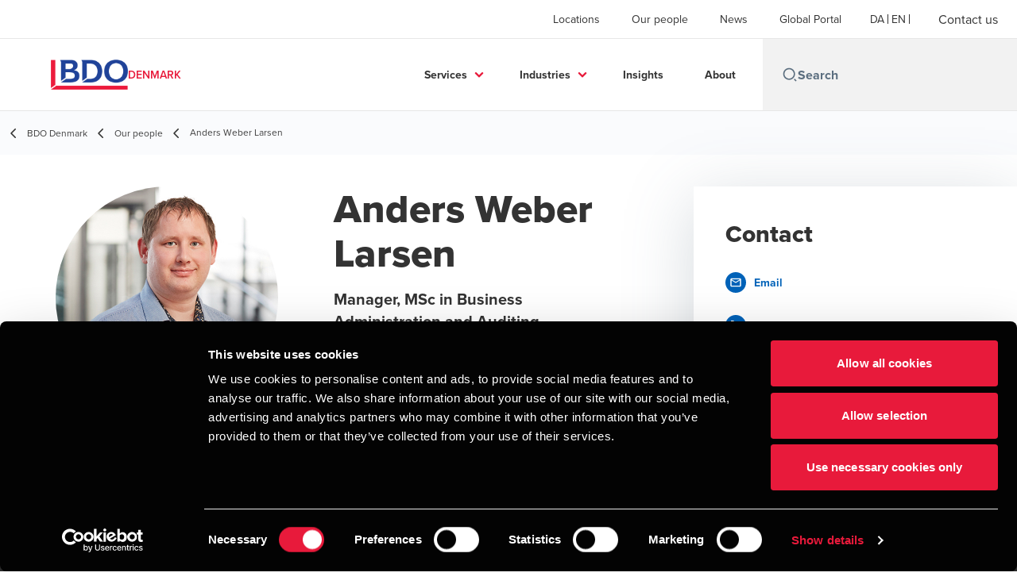

--- FILE ---
content_type: text/html; charset=utf-8
request_url: https://www.bdo.dk/en-gb/our-people/anders-weber-larsen
body_size: 46045
content:
<!DOCTYPE html>
<html lang="en-GB" dir="ltr" class="scroll-smooth">
<head>
    <meta charset="utf-8" />
    <meta name="viewport" content="width=device-width, initial-scale=1.0" />
    
    
	<script type="application/ld+json">
{
  "url": "https://www.bdo.dk/en-gb/our-people/anders-weber-larsen",
  "name": "Anders Weber Larsen",
  "jobTitle": "Manager, MSc in Business Administration and Auditing",
  "description": "Anders Weber Larsen is Assistant, MSc in Business Economics \u0026 Auditing at BDO in Faaborg",
  "image": "https://media-eur.gwt.bdo.global/cmslibrary/Denmark/media/bdo/Xarkiv/People%20(362x259)/Employees/AWE.jpg",
  "sameAs": [],
  "worksFor": {
    "name": "BDO  Denmark",
    "logo": "https://cdn.bdo.global/images/bdo_logo/1.0.0/bdo_logo_color.png",
    "@type": "Organization",
    "@context": "https://schema.org"
  },
  "@type": "Person",
  "@context": "https://schema.org"
}
	</script>

    <meta name="keywords" content="" />
    <meta name="description" content="Anders Weber Larsen is Assistant, MSc in Business Economics &amp; Auditing at BDO in Faaborg" />
    <link rel="apple-touch-icon" sizes="180x180" href="/apple-touch-icon.png">
<link rel="icon" type="image/png" sizes="32x32" href="/favicon-32x32.png">
<link rel="icon" type="image/png" sizes="16x16" href="/favicon-16x16.png">
<link rel="icon" type="image/png" sizes="48x48" href="/favicon-48x48.png">
<link rel="icon" type="image/svg+xml" href="/favicon.svg" />
<link rel="shortcut icon" href="/favicon.ico" />
<link rel="manifest" href="/site.webmanifest">
<link rel="mask-icon" href="/safari-pinned-tab.svg" color="#5bbad5">
<meta name="msapplication-TileColor" content="#da532c">
<meta name="theme-color" content="#ffffff">
    <title>Anders Weber Larsen is Assistant, MSc in Business Economics &amp; Auditing - BDO</title>

    
<!-- Google Tag Manager -->
<script>(function(w,d,s,l,i){w[l]=w[l]||[];w[l].push({'gtm.start':
new Date().getTime(),event:'gtm.js'});var f=d.getElementsByTagName(s)[0],
j=d.createElement(s),dl=l!='dataLayer'?'&l='+l:'';j.async=true;j.src=
'https://www.googletagmanager.com/gtm.js?id='+i+dl;f.parentNode.insertBefore(j,f);
})(window,document,'script','dataLayer','GTM-PW6VSCBF');</script>
<!-- End Google Tag Manager -->
 
    
    <script data-cookieconsent="ignore">
        function injectWhenCookiebotAcceptedScripts() {
            var rawHtml = null;
            var container = document.getElementById("scriptsAfterCookiebotAccepted");
            container.innerHTML = rawHtml;

            var scripts = container.getElementsByTagName("script");
            for (var i = 0; i < scripts.length; i++)
            {
                eval(scripts[i].innerText);
            }   
        }
    </script>

    
<script id="googleServices" type="text/javascript" data-cookieconsent="ignore">

            function initializeGoogleTags() {
                window.dataLayer = window.dataLayer || [];

                function gtag() {
                    dataLayer.push(arguments);
                }

                gtag("consent", "default", {
                    ad_personalization: "denied",
                    ad_storage: "denied",
                    ad_user_data: "denied",
                    analytics_storage: "denied",
                    functionality_storage: "denied",
                    personalization_storage: "denied",
                    security_storage: "granted",
                    wait_for_update: 500,
                });

                gtag('js', new Date());

                     gtag('config', 'G-8JP3XL3FSJ', { 'anonymize_ip': true, 'forceSSL': true });

                     gtag('config', 'G-S8M9KW26GP', { 'anonymize_ip': true, 'forceSSL': true });

                let script = document.createElement('script');
                script.src = 'https://www.googletagmanager.com/gtag/js?id=G-8JP3XL3FSJ';
                script.setAttribute("data-cookieconsent", "ignore");
                script.setAttribute("async", "");
                let ga = document.getElementById("googleServices");
                ga.before(script);
            }
        

            (function(w,d,s,l,i){w[l]=w[l]||[];w[l].push({'gtm.start':
            new Date().getTime(),event:'gtm.js'});var f=d.getElementsByTagName(s)[0],
            j=d.createElement(s),dl=l!='dataLayer'?'&l='+l:'';j.async=true;j.src=
            'https://www.googletagmanager.com/gtm.js?id='+i+dl;f.parentNode.insertBefore(j,f);
            })(window,document,'script','dataLayer', 'GTM-PW6VSCBF');
        
         function CookiebotCallback_OnAccept() {

                    if (Cookiebot.consent.statistics && Cookiebot.consent.marketing) {
                        initializeGoogleTags();
                    }
                             injectWhenCookiebotAcceptedScripts();
         }
</script>
    
    <link rel="canonical" href="https://www.bdo.dk/en-gb/our-people/anders-weber-larsen" />

    
        <link rel="alternate" hreflang="da" href="https://www.bdo.dk/da-dk/medarbejdere/anders-weber-larsen" />
        <link rel="alternate" hreflang="en" href="https://www.bdo.dk/en-gb/our-people/anders-weber-larsen" />

    
    <meta property="og:title" content="">
    <meta property="og:description" content="">
    <meta property="og:url" content="https://www.bdo.dk/en-gb/our-people/anders-weber-larsen">
    <meta property="og:image" content="https://media-eur.gwt.bdo.global/cmslibrary/Denmark/media/bdo/Xarkiv/People%20(362x259)/Employees/AWE.jpg">

<meta property="og:type" content="website">
    

    
<meta name="google-site-verification" content="GINVbhaS-13VFVUlz0W8xJK3ZkcZ1S9fHdHKN1_C5xg" />
<meta name="google-site-verification" content="WONxYBDw-iGQBhUcms7PU1HdTODnIz0l5hfU6pUKsFQ" />
<meta name="google-site-verification" content="xjG-mGo5lkRENN6ZHEo3iHNs1DKbhFLL6MM5Y4tP_VY" />


<link href="https://viden.bdo.dk/rs/462-YQN-293/images/bdo-custom.css" type="text/css" rel="stylesheet">

<style type="text/css">
.mktoForm input[type=text],
.mktoForm input[type=url],
.mktoForm input[type=email],
.mktoForm input[type=tel],
.mktoForm input[type=number],
.mktoForm input[type=date],
.mktoForm textarea.mktoField,
.mktoForm select.mktoField {
    display: block;
    height: inherit;
    width: 90% !important;
    padding: 8px 12px !important;
    font-size: 14px !important;
    line-height: 1.5 !important;
    color: #495057 !important;
    background-color: #fff;
    background-clip: padding-box !important;
    border: 1px solid #000000 !important;
    border-radius: 0px !important;
    float: none !important;
    max-width: 500px !important;
    transition: border-color .15s ease-in-out, box-shadow .15s ease-in-out;
}

.mktoForm .mktoLabel {
    font-family: -apple-system, BlinkMacSystemFont, "Segoe UI", Roboto, "Helvetica Neue", Arial, sans-serif, "Apple Color Emoji", "Segoe UI Emoji", "Segoe UI Symbol";
    font-size: 14px;
    font-weight: 400;
    line-height: 1.5;
    color: #212529;
    text-align: left;
    float: none;
    margin-bottom: .5rem;

    width: 100% !important;
    padding-top: 0 !important;
    display: block;
    justify-content: flex-end;
    max-width: 400px !important;
}

#LblemailMarketingPermission {

    margin-left: 10px;
    padding-left: 10px;
    font-size: 12px;
    font-weight: normal;
    font-style: italic;
}

#LblwebformFreetextcomment {
    font-weight: bold;
    
}  

.mktoForm {
    display: flex;
    flex-flow: wrap;
    width: 100% !important;
    overflow: hidden;
    max-width: 900px !important;
}

.mktoForm .mktoGutter {
    display: none !important;
}

.mktoForm .mktoFormCol {
    position: relative;
    width: 50%;
}

.mktoForm .mktoFieldWrap {
    float: none;
    width: 100%;
    padding: 0 30px;
}

.mktoForm .mktoOffset {
    display: none !important;
}

.mktoForm .mktoFormRow {
    position: relative;
    width: 100%;
}

.mktoForm .display-2 {
    font-family: "Trebuchet MS";
    font-color: #212529 !important;
    font-style: normal;
    font-weight: normal;
    font-size: 32px;
    line-height: 38px !important;
    padding-top: 100px !important;
    padding-bottom: 0px !important;
}

.mktoForm .lead {
    font-family: "Trebuchet MS";
    font-color: #212529 !important;
    font-size: 20px !important;
    line-height: 24px !important;
    /* letter-spacing: -.2px!important; */
}

.mktoHtmlText.mktoHasWidth {
    width: 100% !important;
}

.mktoForm .mktoButtonWrap.mktoSimple {
    margin: 0 !important;
}

.mktoButton {
    color: #fff;
    background: #ED1A3B !important;
    border-color: #ED1A3B !important;
    font-weight: normal;
    letter-spacing: 0.05em;
    border-radius: 0px !important;
    font-size: 18px !important;
    text-align: left !important;
    white-space: nowrap;

    transition: color .15s ease-in-out, background-color .15s ease-in-out, border-color .15s ease-in-out, box-shadow .15s ease-in-out;
}

.mktoForm .mktoRadioList,
.mktoForm .mktoCheckboxList {
    padding: 0 !important;
}

.mktoForm .mktoFieldWrap .mktoInstruction {
    display: block !important;
    padding-top: 5px;
    font-size: 16px;
}


.mktoRound {

    margin-left: 40px !important;
}

.mktoButtonRow {
    display: block !important;
    width: 100% !important;
    justify-content: left !important;
    padding-top: 20px !important;

}

.unsub-form .mktoForm .mktoButtonRow {
    justify-content: flex-start !important;
    padding-top: 0 !important;
}

.unsub-form .mktoForm .mktoButtonWrap.mktoSimple {
    margin: 0 !important;
}

.unsub-form .mktoForm .mktoButtonWrap.mktoSimple .mktoButton {
    color: #fff;
    background-color: #212529 !important;
    border: none !important;
    font-weight: normal;
    letter-spacing: 0.05em;
    border-radius: 0;
    padding: 15px !important;
    font-size: 14px !important;
}

.mktoForm .mktoCheckboxList > label {
    left: 37px;
    position: absolute;
    top: 0;
}

.mktoForm .mktoCheckboxList > input {
    position: absolute;
    opacity: 0;
}

.mktoForm .mktoRadioList > input {
    position: absolute;
    opacity: 0;
}

.mktoForm .mktoCheckboxList > label:before {
    content: "";
    display: block;
    position: absolute;
    width: 25px;
    height: 25px;
    left: 0;
    margin-left: -56px;
    border: 1px solid #000000;
    border-radius: 0px;
    background-color: #fff;
    -webkit-transition: border 0.15s ease-in-out, color 0.15s ease-in-out;
    -o-transition: border 0.15s ease-in-out, color 0.15s ease-in-out;
    transition: border 0.15s ease-in-out, color 0.15s ease-in-out;
}

.mktoForm .mktoCheckboxList > label:after {
    font-family: 'FontAwesome';
    content: "\f00c";
    display: inline-block;
    position: absolute;
    width: 25px;
    height: 25px;
    left: 0;
    top: 1px;
    margin-left: -56px;
    padding-left: 6px;
    padding-top: 4px;
    font-size: 17px;
    color: #000000;
    opacity: 0;
}

.mktoForm .mktoCheckboxList > input:checked + label:before {
    background-color: #ED1A3B;
    border-color: #ED1A3B;
}

.mktoForm .mktoRadioList > input:checked + label:before {
    background-color: #ED1A3B;
}

.mktoForm .mktoCheckboxList > input:checked + label:after {
    color: #fff;
    opacity: 1;
}

.mktoForm .mktoRadioList > input:checked + label:after {
    color: #fff;
    opacity: 1;
}

.mktoForm .mktoRadioList > label {
    margin-right: 15px;
    cursor: pointer;
}

.mktoForm .mktoRadioList > label:before {
    content: "";
    display: block;
    position: absolute;
    height: 20px;
    width: 20px;
    left: 0;
    top: -3px;
    transition: all 0.15s ease-out 0s;
    background: #cbd1d8;
    border-radius: 50%;
}

.mktoForm .mktoRadioList {
    width: 100% !important;
    order: 3;
    margin-top: 30px;
    display: flex !important;
}

.mktoForm .mktoRadioList > label:after {
    content: "";
    display: block;
    position: absolute;
    width: 11px;
    left: 5px;
    top: 2px;
    height: 11px;
    border-radius: 50%;
    border: 3px solid #fff;
    background-color: #ED1A3B;
    opacity: 0;
}

@media (min-width: 320px) and (max-width: 1199px) {
    .container {
        max-width: 100%;
    }
}

@media (min-width: 767px) and (max-width: 1199px) {
    .topnav a {
        padding-left: 70px !important;
        padding-right: 70px !important;
    }

}

@media (max-width: 767px) {

    .mktoForm input[type=text],
    .mktoForm input[type=url],
    .mktoForm input[type=email],
    .mktoForm input[type=tel],
    .mktoForm input[type=number],
    .mktoForm input[type=date],
    .mktoForm textarea.mktoField,
    .mktoForm select.mktoField {
        max-width: 100% !important;
    }

    .mktoForm .mktoFormCol {
        position: relative;
        width: 100%;
    }
}

.topnav a:hover {
    border-bottom: 1px solid #f1f1f1 !important;
}

.topnav a {
    position: relative;
    padding: 13px 90px !important;
}

.topnav a:hover:after {
    content: "";
    position: absolute;
    left: 0;
    right: 0;
    bottom: -1px;
    height: 3px;
    display: block;
    background: #ff0000;
}

.topnav .chevron {
    line-height: 12px;
    display: block;
}

.topnav .chevron::before {
    border-style: solid;
    border-width: 0.15em 0.15em 0 0;
    content: '';
    display: inline-block;
    height: 0.45em;
    left: 0.15em;
    position: relative;
    vertical-align: top;
    width: 0.45em;
    top: 0;
    transform: rotate(135deg);
}

.topnav .chevron.right:before {
    left: 0;
    transform: rotate(45deg);
}

.topnav .chevron.bottom:before {
    top: 0;
    transform: rotate(135deg);
}

.topnav .chevron.left:before {
    left: 0.25em;
    transform: rotate(-135deg);
}

.image-background {
    color: #fff;
    margin-bottom: 40px;
    background: url(https://viden.bdo.dk/rs/462-YQN-293/images/profil-side-hero.jpg);
}

@media (min-width: 1025px) {
    .nav-bar-wrap {
        min-height: 84px;
    }

    .nav-bar-wrap.fixed .nav-bar-wrap__inner {
        position: fixed;
        z-index: 999;
        left: 0;
        top: 0;
        right: 0;
        background: #fff;
        display: flex;
        justify-content: center;
        box-shadow: 0 0 15px rgba(0, 0, 0, .1);
    }
}
</style>
<!-- TB2508 added ABF -->
<link rel="stylesheet" href="https://aktion-barrierefrei.org/service/fixstern.css">


    <!-- Preconnect -->
<link rel="preconnect" href="https://fonts.googleapis.com" crossorigin="anonymous">
<link rel="preconnect" href="https://use.typekit.net" crossorigin="anonymous">

<!-- Preload Fonts -->
<link rel="preload" href="https://fonts.googleapis.com/css2?family=Material+Symbols+Outlined:opsz,wght,FILL,GRAD@48,400,0,0" as="style" />
<link rel="preload" href="https://fonts.googleapis.com/icon?family=Material+Icons" as="style">
<link rel="preload" href="https://use.typekit.net/yxr5raf.css" as="style">

<!-- Preload Master CSS -->
<link rel="preload" href="/dist/master.css?v=smS2c4gXbIMpVBdvU3ygIPIG8QV_vunk5ofuMsOHQGY" as="style" type="text/css">

<!-- Apply Stylesheets -->
<link rel="stylesheet" href="https://fonts.googleapis.com/css2?family=Material+Symbols+Outlined:opsz,wght,FILL,GRAD@48,400,0,0" />
<link rel="stylesheet" href="https://fonts.googleapis.com/icon?family=Material+Icons" />
<link rel="stylesheet" href="https://use.typekit.net/yxr5raf.css">
<link rel="stylesheet" href="/dist/master.css?v=smS2c4gXbIMpVBdvU3ygIPIG8QV_vunk5ofuMsOHQGY" type="text/css" />

    
    <link href="/_content/Kentico.Content.Web.Rcl/Content/Bundles/Public/systemPageComponents.min.css" rel="stylesheet" />
<link href="/PageBuilder/Public/Sections/section-column.css" rel="stylesheet" />


<script type="text/javascript">!function(T,l,y){var S=T.location,k="script",D="instrumentationKey",C="ingestionendpoint",I="disableExceptionTracking",E="ai.device.",b="toLowerCase",w="crossOrigin",N="POST",e="appInsightsSDK",t=y.name||"appInsights";(y.name||T[e])&&(T[e]=t);var n=T[t]||function(d){var g=!1,f=!1,m={initialize:!0,queue:[],sv:"5",version:2,config:d};function v(e,t){var n={},a="Browser";return n[E+"id"]=a[b](),n[E+"type"]=a,n["ai.operation.name"]=S&&S.pathname||"_unknown_",n["ai.internal.sdkVersion"]="javascript:snippet_"+(m.sv||m.version),{time:function(){var e=new Date;function t(e){var t=""+e;return 1===t.length&&(t="0"+t),t}return e.getUTCFullYear()+"-"+t(1+e.getUTCMonth())+"-"+t(e.getUTCDate())+"T"+t(e.getUTCHours())+":"+t(e.getUTCMinutes())+":"+t(e.getUTCSeconds())+"."+((e.getUTCMilliseconds()/1e3).toFixed(3)+"").slice(2,5)+"Z"}(),iKey:e,name:"Microsoft.ApplicationInsights."+e.replace(/-/g,"")+"."+t,sampleRate:100,tags:n,data:{baseData:{ver:2}}}}var h=d.url||y.src;if(h){function a(e){var t,n,a,i,r,o,s,c,u,p,l;g=!0,m.queue=[],f||(f=!0,t=h,s=function(){var e={},t=d.connectionString;if(t)for(var n=t.split(";"),a=0;a<n.length;a++){var i=n[a].split("=");2===i.length&&(e[i[0][b]()]=i[1])}if(!e[C]){var r=e.endpointsuffix,o=r?e.location:null;e[C]="https://"+(o?o+".":"")+"dc."+(r||"services.visualstudio.com")}return e}(),c=s[D]||d[D]||"",u=s[C],p=u?u+"/v2/track":d.endpointUrl,(l=[]).push((n="SDK LOAD Failure: Failed to load Application Insights SDK script (See stack for details)",a=t,i=p,(o=(r=v(c,"Exception")).data).baseType="ExceptionData",o.baseData.exceptions=[{typeName:"SDKLoadFailed",message:n.replace(/\./g,"-"),hasFullStack:!1,stack:n+"\nSnippet failed to load ["+a+"] -- Telemetry is disabled\nHelp Link: https://go.microsoft.com/fwlink/?linkid=2128109\nHost: "+(S&&S.pathname||"_unknown_")+"\nEndpoint: "+i,parsedStack:[]}],r)),l.push(function(e,t,n,a){var i=v(c,"Message"),r=i.data;r.baseType="MessageData";var o=r.baseData;return o.message='AI (Internal): 99 message:"'+("SDK LOAD Failure: Failed to load Application Insights SDK script (See stack for details) ("+n+")").replace(/\"/g,"")+'"',o.properties={endpoint:a},i}(0,0,t,p)),function(e,t){if(JSON){var n=T.fetch;if(n&&!y.useXhr)n(t,{method:N,body:JSON.stringify(e),mode:"cors"});else if(XMLHttpRequest){var a=new XMLHttpRequest;a.open(N,t),a.setRequestHeader("Content-type","application/json"),a.send(JSON.stringify(e))}}}(l,p))}function i(e,t){f||setTimeout(function(){!t&&m.core||a()},500)}var e=function(){var n=l.createElement(k);n.src=h;var e=y[w];return!e&&""!==e||"undefined"==n[w]||(n[w]=e),n.onload=i,n.onerror=a,n.onreadystatechange=function(e,t){"loaded"!==n.readyState&&"complete"!==n.readyState||i(0,t)},n}();y.ld<0?l.getElementsByTagName("head")[0].appendChild(e):setTimeout(function(){l.getElementsByTagName(k)[0].parentNode.appendChild(e)},y.ld||0)}try{m.cookie=l.cookie}catch(p){}function t(e){for(;e.length;)!function(t){m[t]=function(){var e=arguments;g||m.queue.push(function(){m[t].apply(m,e)})}}(e.pop())}var n="track",r="TrackPage",o="TrackEvent";t([n+"Event",n+"PageView",n+"Exception",n+"Trace",n+"DependencyData",n+"Metric",n+"PageViewPerformance","start"+r,"stop"+r,"start"+o,"stop"+o,"addTelemetryInitializer","setAuthenticatedUserContext","clearAuthenticatedUserContext","flush"]),m.SeverityLevel={Verbose:0,Information:1,Warning:2,Error:3,Critical:4};var s=(d.extensionConfig||{}).ApplicationInsightsAnalytics||{};if(!0!==d[I]&&!0!==s[I]){var c="onerror";t(["_"+c]);var u=T[c];T[c]=function(e,t,n,a,i){var r=u&&u(e,t,n,a,i);return!0!==r&&m["_"+c]({message:e,url:t,lineNumber:n,columnNumber:a,error:i}),r},d.autoExceptionInstrumented=!0}return m}(y.cfg);function a(){y.onInit&&y.onInit(n)}(T[t]=n).queue&&0===n.queue.length?(n.queue.push(a),n.trackPageView({})):a()}(window,document,{
src: "https://js.monitor.azure.com/scripts/b/ai.2.min.js", // The SDK URL Source
crossOrigin: "anonymous", 
cfg: { // Application Insights Configuration
    connectionString: 'InstrumentationKey=7e4d3ed1-4059-404e-bc13-1df6b795f445;IngestionEndpoint=https://westeurope-5.in.applicationinsights.azure.com/;LiveEndpoint=https://westeurope.livediagnostics.monitor.azure.com/'
}});</script></head>
<body data-lang="en-GB">
    <div id="scriptsAfterCookiebotAccepted"></div>
    
<!-- Google Tag Manager (noscript) -->
<noscript><iframe src="https://www.googletagmanager.com/ns.html?id=GTM-PW6VSCBF"
height="0" width="0" style="display:none;visibility:hidden"></iframe></noscript>
<!-- End Google Tag Manager (noscript) -->
    
<div id="react_0HNILP0SPNQQL"><div data-reactroot=""><div class="header" id="header" data-ktc-search-exclude="true" style="position:relative"><div class="header__main-menu"><ul class="header__main-menu-list"><li class="header__main-menu-item"><a class="header__main-menu-link" href="/en-gb/locations">Locations</a></li><li class="header__main-menu-item"><a class="header__main-menu-link" href="/en-gb/our-people">Our people</a></li><li class="header__main-menu-item"><a class="header__main-menu-link" href="/en-gb/news">News</a></li><li class="header__main-menu-item"><a class="header__main-menu-link" href="/en-gb/global-portal">Global Portal </a></li></ul><ul class="header__cultures-list"><li class="header__cultures-item"><a class="header__languages-link" href="/da-dk/medarbejdere/anders-weber-larsen" aria-label="Danish"><span class="hidden lg:flex">da</span><span class="flex normal-case lg:hidden">Danish</span></a></li><li class="header__cultures-item"><a class="header__languages-link" href="/en-gb/our-people/anders-weber-larsen" aria-label="English"><span class="hidden lg:flex">en</span><span class="flex normal-case lg:hidden">English</span></a></li></ul><a role="button" class="btn px-6 py-3 text-base" href="/en-gb/contact-uc" target="_self" title=""><span class="btn-text"><span class="">Contact us</span></span></a></div><nav class="header__mega-menu"><a href="/en-gb/home-en" class="header__logo"><img src="https://cdn.bdo.global/images/bdo_logo/1.0.0/bdo_logo_color.png" class="header__logo-img" alt="logo"/><div class="header__logo-text"> Denmark</div></a><div class="header__mega-menu-wrapper"><div class="header__mobile-menu-header"><svg stroke="currentColor" fill="currentColor" stroke-width="0" viewBox="0 0 24 24" class="header__mobile-menu-header-icon" height="1em" width="1em" xmlns="http://www.w3.org/2000/svg"><path d="M11 2C15.968 2 20 6.032 20 11C20 15.968 15.968 20 11 20C6.032 20 2 15.968 2 11C2 6.032 6.032 2 11 2ZM11 18C14.8675 18 18 14.8675 18 11C18 7.1325 14.8675 4 11 4C7.1325 4 4 7.1325 4 11C4 14.8675 7.1325 18 11 18ZM19.4853 18.0711L22.3137 20.8995L20.8995 22.3137L18.0711 19.4853L19.4853 18.0711Z"></path></svg><svg stroke="currentColor" fill="none" stroke-width="0" viewBox="0 0 15 15" class="header__mobile-menu-header-icon" height="1em" width="1em" xmlns="http://www.w3.org/2000/svg"><path fill-rule="evenodd" clip-rule="evenodd" d="M1.5 3C1.22386 3 1 3.22386 1 3.5C1 3.77614 1.22386 4 1.5 4H13.5C13.7761 4 14 3.77614 14 3.5C14 3.22386 13.7761 3 13.5 3H1.5ZM1 7.5C1 7.22386 1.22386 7 1.5 7H13.5C13.7761 7 14 7.22386 14 7.5C14 7.77614 13.7761 8 13.5 8H1.5C1.22386 8 1 7.77614 1 7.5ZM1 11.5C1 11.2239 1.22386 11 1.5 11H13.5C13.7761 11 14 11.2239 14 11.5C14 11.7761 13.7761 12 13.5 12H1.5C1.22386 12 1 11.7761 1 11.5Z" fill="currentColor"></path></svg></div><div class="header__mega-menu-desktop"><ul class="header__mega-menu-list"></ul><div class="header__search relative"><div class="pl-2"><a class="pointer-events-none" href="/" aria-label="Search icon"><svg stroke="currentColor" fill="currentColor" stroke-width="0" viewBox="0 0 24 24" class="header__search-icon" height="1em" width="1em" xmlns="http://www.w3.org/2000/svg"><path d="M11 2C15.968 2 20 6.032 20 11C20 15.968 15.968 20 11 20C6.032 20 2 15.968 2 11C2 6.032 6.032 2 11 2ZM11 18C14.8675 18 18 14.8675 18 11C18 7.1325 14.8675 4 11 4C7.1325 4 4 7.1325 4 11C4 14.8675 7.1325 18 11 18ZM19.4853 18.0711L22.3137 20.8995L20.8995 22.3137L18.0711 19.4853L19.4853 18.0711Z"></path></svg></a></div><input type="text" name="Search" title="Search" placeholder="Search" class="header__search-input" value="" autoComplete="off"/></div></div></div></nav></div></div></div>
    
<div id="react_0HNILP0SPNQQM"><div class="breadcrumbs" data-reactroot=""><ul class="breadcrumbs__list"><li class="breadcrumbs__list-item"><div class="px-2 hidden lg:flex"><svg stroke="currentColor" fill="none" stroke-width="2" viewBox="0 0 24 24" aria-hidden="true" class="breadcrumbs__item-icon" height="18" width="18" xmlns="http://www.w3.org/2000/svg"><path stroke-linecap="round" stroke-linejoin="round" d="M15 19l-7-7 7-7"></path></svg></div><div class="pt-[1px] hidden lg:flex"><a href="/en-gb/home-en" target="" title="" class="animated-link inline text-lighter-black hover:text-lighter-black"><span class="hover-underline">BDO Denmark </span></a></div></li><li class="breadcrumbs__list-item"><div class="px-2"><svg stroke="currentColor" fill="none" stroke-width="2" viewBox="0 0 24 24" aria-hidden="true" class="breadcrumbs__item-icon" height="18" width="18" xmlns="http://www.w3.org/2000/svg"><path stroke-linecap="round" stroke-linejoin="round" d="M15 19l-7-7 7-7"></path></svg></div><div class="pt-[1px]"><a href="/en-gb/our-people" target="" title="" class="animated-link inline text-lighter-black hover:text-lighter-black"><span class="hover-underline">Our people</span></a></div></li><li class="breadcrumbs__list-item"><div class="px-2 hidden lg:flex"><svg stroke="currentColor" fill="none" stroke-width="2" viewBox="0 0 24 24" aria-hidden="true" class="breadcrumbs__item-icon" height="18" width="18" xmlns="http://www.w3.org/2000/svg"><path stroke-linecap="round" stroke-linejoin="round" d="M15 19l-7-7 7-7"></path></svg></div><div class="breadcrumbs__last-list-item-container"><span class="breadcrumbs__last-list-item">Anders Weber Larsen</span></div></li></ul></div></div>
    



<div id="react_0HNILP0SPNQQK"><div class="bio-wrapper"><div class="bio"><div class="mb-8 flex flex-row lg:mb-20"><img class="bio__teaser" src="https://media-eur.gwt.bdo.global/cmslibrary/Denmark/media/bdo/Xarkiv/People%20(362x259)/Employees/AWE.jpg" alt="Anders Weber Larsen, BDO"/><div><h1 class="bio__title">Anders Weber Larsen</h1><div class="bio__subtitle">Manager, MSc in Business Administration and Auditing</div></div></div><div class="contacts lg:hidden"><h3 class="contacts__title">Contact</h3><ul class="contacts__list"><li class="contacts__list-item"><a class="contacts__list-item__link" href="mailto:AWE@bdo.dk"><span class="contacts__list-item__link-icon"><svg stroke="currentColor" fill="currentColor" stroke-width="0" viewBox="0 0 24 24" height="1em" width="1em" xmlns="http://www.w3.org/2000/svg"><path fill="none" d="M0 0h24v24H0V0z"></path><path d="M22 6c0-1.1-.9-2-2-2H4c-1.1 0-2 .9-2 2v12c0 1.1.9 2 2 2h16c1.1 0 2-.9 2-2V6zm-2 0l-8 5-8-5h16zm0 12H4V8l8 5 8-5v10z"></path></svg></span><span class="contacts__list-item__link-text"><span class="hover-underline">Email</span></span></a></li><li class="contacts__list-item"><a class="contacts__list-item__link" href="tel:+4563614104"><span class="contacts__list-item__link-icon"><svg stroke="currentColor" fill="currentColor" stroke-width="0" viewBox="0 0 24 24" height="1em" width="1em" xmlns="http://www.w3.org/2000/svg"><path fill="none" d="M0 0h24v24H0V0z"></path><path d="M6.54 5c.06.89.21 1.76.45 2.59l-1.2 1.2c-.41-1.2-.67-2.47-.76-3.79h1.51m9.86 12.02c.85.24 1.72.39 2.6.45v1.49c-1.32-.09-2.59-.35-3.8-.75l1.2-1.19M7.5 3H4c-.55 0-1 .45-1 1 0 9.39 7.61 17 17 17 .55 0 1-.45 1-1v-3.49c0-.55-.45-1-1-1-1.24 0-2.45-.2-3.57-.57a.84.84 0 00-.31-.05c-.26 0-.51.1-.71.29l-2.2 2.2a15.149 15.149 0 01-6.59-6.59l2.2-2.2c.28-.28.36-.67.25-1.02A11.36 11.36 0 018.5 4c0-.55-.45-1-1-1z"></path></svg></span><span class="contacts__list-item__link-text"><span class="hover-underline">+4563614104</span></span></a></li><li class="contacts__list-item"><a class="contacts__list-item__link" href="tel:+4560342730"><span class="contacts__list-item__link-icon"><svg stroke="currentColor" fill="currentColor" stroke-width="0" viewBox="0 0 24 24" height="1em" width="1em" xmlns="http://www.w3.org/2000/svg"><path fill="none" d="M0 0h24v24H0V0z"></path><path d="M6.54 5c.06.89.21 1.76.45 2.59l-1.2 1.2c-.41-1.2-.67-2.47-.76-3.79h1.51m9.86 12.02c.85.24 1.72.39 2.6.45v1.49c-1.32-.09-2.59-.35-3.8-.75l1.2-1.19M7.5 3H4c-.55 0-1 .45-1 1 0 9.39 7.61 17 17 17 .55 0 1-.45 1-1v-3.49c0-.55-.45-1-1-1-1.24 0-2.45-.2-3.57-.57a.84.84 0 00-.31-.05c-.26 0-.51.1-.71.29l-2.2 2.2a15.149 15.149 0 01-6.59-6.59l2.2-2.2c.28-.28.36-.67.25-1.02A11.36 11.36 0 018.5 4c0-.55-.45-1-1-1z"></path></svg></span><span class="contacts__list-item__link-text"><span class="hover-underline">+4560342730</span></span></a></li><li class="contacts__list-item"><a class="contacts__list-item__link" href="/en-gb/locations/odense"><span class="contacts__list-item__link-icon"><svg stroke="currentColor" fill="currentColor" stroke-width="0" viewBox="0 0 24 24" height="1em" width="1em" xmlns="http://www.w3.org/2000/svg"><path fill="none" d="M0 0h24v24H0V0z"></path><path d="M12 5.69l5 4.5V18h-2v-6H9v6H7v-7.81l5-4.5M12 3L2 12h3v8h6v-6h2v6h6v-8h3L12 3z"></path></svg></span><span class="contacts__list-item__link-text"><span class="hover-underline">Odense</span></span></a></li><li class="contacts__list-item"><a class="contacts__list-item__link" href="/vcard/b5106211-0914-4196-8f73-7ad0d908af55"><span class="contacts__list-item__link-icon"><svg stroke="currentColor" fill="currentColor" stroke-width="0" viewBox="0 0 24 24" height="1em" width="1em" xmlns="http://www.w3.org/2000/svg"><path fill="none" d="M0 0h24v24H0V0z"></path><path d="M19 3h-4.18C14.4 1.84 13.3 1 12 1s-2.4.84-2.82 2H5c-1.1 0-2 .9-2 2v14c0 1.1.9 2 2 2h14c1.1 0 2-.9 2-2V5c0-1.1-.9-2-2-2zm-7-.25c.22 0 .41.1.55.25.12.13.2.31.2.5 0 .41-.34.75-.75.75s-.75-.34-.75-.75c0-.19.08-.37.2-.5.14-.15.33-.25.55-.25zM19 19H5V5h14v14zM12 6c-1.65 0-3 1.35-3 3s1.35 3 3 3 3-1.35 3-3-1.35-3-3-3zm0 4c-.55 0-1-.45-1-1s.45-1 1-1 1 .45 1 1-.45 1-1 1zm-6 6.47V18h12v-1.53c0-2.5-3.97-3.58-6-3.58s-6 1.07-6 3.58zM8.31 16c.69-.56 2.38-1.12 3.69-1.12s3.01.56 3.69 1.12H8.31z"></path></svg></span><span class="contacts__list-item__link-text"><span class="hover-underline">vCard</span></span></a></li></ul></div><div class="bio-summary"><h2 class="bio-summary__title">Executive summary</h2><div class="bio-summary__rich-editor">Anders Weber Larsen is Assistant, MSc in Business Economics & Auditing at BDO in Faaborg</div></div></div><div class="contacts hidden lg:flex"><h3 class="contacts__title">Contact</h3><ul class="contacts__list"><li class="contacts__list-item"><a class="contacts__list-item__link" href="mailto:AWE@bdo.dk"><span class="contacts__list-item__link-icon"><svg stroke="currentColor" fill="currentColor" stroke-width="0" viewBox="0 0 24 24" height="1em" width="1em" xmlns="http://www.w3.org/2000/svg"><path fill="none" d="M0 0h24v24H0V0z"></path><path d="M22 6c0-1.1-.9-2-2-2H4c-1.1 0-2 .9-2 2v12c0 1.1.9 2 2 2h16c1.1 0 2-.9 2-2V6zm-2 0l-8 5-8-5h16zm0 12H4V8l8 5 8-5v10z"></path></svg></span><span class="contacts__list-item__link-text"><span class="hover-underline">Email</span></span></a></li><li class="contacts__list-item"><a class="contacts__list-item__link" href="tel:+4563614104"><span class="contacts__list-item__link-icon"><svg stroke="currentColor" fill="currentColor" stroke-width="0" viewBox="0 0 24 24" height="1em" width="1em" xmlns="http://www.w3.org/2000/svg"><path fill="none" d="M0 0h24v24H0V0z"></path><path d="M6.54 5c.06.89.21 1.76.45 2.59l-1.2 1.2c-.41-1.2-.67-2.47-.76-3.79h1.51m9.86 12.02c.85.24 1.72.39 2.6.45v1.49c-1.32-.09-2.59-.35-3.8-.75l1.2-1.19M7.5 3H4c-.55 0-1 .45-1 1 0 9.39 7.61 17 17 17 .55 0 1-.45 1-1v-3.49c0-.55-.45-1-1-1-1.24 0-2.45-.2-3.57-.57a.84.84 0 00-.31-.05c-.26 0-.51.1-.71.29l-2.2 2.2a15.149 15.149 0 01-6.59-6.59l2.2-2.2c.28-.28.36-.67.25-1.02A11.36 11.36 0 018.5 4c0-.55-.45-1-1-1z"></path></svg></span><span class="contacts__list-item__link-text"><span class="hover-underline">+4563614104</span></span></a></li><li class="contacts__list-item"><a class="contacts__list-item__link" href="tel:+4560342730"><span class="contacts__list-item__link-icon"><svg stroke="currentColor" fill="currentColor" stroke-width="0" viewBox="0 0 24 24" height="1em" width="1em" xmlns="http://www.w3.org/2000/svg"><path fill="none" d="M0 0h24v24H0V0z"></path><path d="M6.54 5c.06.89.21 1.76.45 2.59l-1.2 1.2c-.41-1.2-.67-2.47-.76-3.79h1.51m9.86 12.02c.85.24 1.72.39 2.6.45v1.49c-1.32-.09-2.59-.35-3.8-.75l1.2-1.19M7.5 3H4c-.55 0-1 .45-1 1 0 9.39 7.61 17 17 17 .55 0 1-.45 1-1v-3.49c0-.55-.45-1-1-1-1.24 0-2.45-.2-3.57-.57a.84.84 0 00-.31-.05c-.26 0-.51.1-.71.29l-2.2 2.2a15.149 15.149 0 01-6.59-6.59l2.2-2.2c.28-.28.36-.67.25-1.02A11.36 11.36 0 018.5 4c0-.55-.45-1-1-1z"></path></svg></span><span class="contacts__list-item__link-text"><span class="hover-underline">+4560342730</span></span></a></li><li class="contacts__list-item"><a class="contacts__list-item__link" href="/en-gb/locations/odense"><span class="contacts__list-item__link-icon"><svg stroke="currentColor" fill="currentColor" stroke-width="0" viewBox="0 0 24 24" height="1em" width="1em" xmlns="http://www.w3.org/2000/svg"><path fill="none" d="M0 0h24v24H0V0z"></path><path d="M12 5.69l5 4.5V18h-2v-6H9v6H7v-7.81l5-4.5M12 3L2 12h3v8h6v-6h2v6h6v-8h3L12 3z"></path></svg></span><span class="contacts__list-item__link-text"><span class="hover-underline">Odense</span></span></a></li><li class="contacts__list-item"><a class="contacts__list-item__link" href="/vcard/b5106211-0914-4196-8f73-7ad0d908af55"><span class="contacts__list-item__link-icon"><svg stroke="currentColor" fill="currentColor" stroke-width="0" viewBox="0 0 24 24" height="1em" width="1em" xmlns="http://www.w3.org/2000/svg"><path fill="none" d="M0 0h24v24H0V0z"></path><path d="M19 3h-4.18C14.4 1.84 13.3 1 12 1s-2.4.84-2.82 2H5c-1.1 0-2 .9-2 2v14c0 1.1.9 2 2 2h14c1.1 0 2-.9 2-2V5c0-1.1-.9-2-2-2zm-7-.25c.22 0 .41.1.55.25.12.13.2.31.2.5 0 .41-.34.75-.75.75s-.75-.34-.75-.75c0-.19.08-.37.2-.5.14-.15.33-.25.55-.25zM19 19H5V5h14v14zM12 6c-1.65 0-3 1.35-3 3s1.35 3 3 3 3-1.35 3-3-1.35-3-3-3zm0 4c-.55 0-1-.45-1-1s.45-1 1-1 1 .45 1 1-.45 1-1 1zm-6 6.47V18h12v-1.53c0-2.5-3.97-3.58-6-3.58s-6 1.07-6 3.58zM8.31 16c.69-.56 2.38-1.12 3.69-1.12s3.01.56 3.69 1.12H8.31z"></path></svg></span><span class="contacts__list-item__link-text"><span class="hover-underline">vCard</span></span></a></li></ul></div></div></div>



<script src="/_content/Kentico.Content.Web.Rcl/Scripts/jquery-3.5.1.js"></script>
<script src="/_content/Kentico.Content.Web.Rcl/Scripts/jquery.unobtrusive-ajax.js"></script>
<script type="text/javascript">
window.kentico = window.kentico || {};
window.kentico.builder = {}; 
window.kentico.builder.useJQuery = true;</script><script src="/_content/Kentico.Content.Web.Rcl/Content/Bundles/Public/systemFormComponents.min.js"></script>

    <div id="react_0HNILP0SPNQQN"></div>
    
<div id="react_0HNILP0SPNQQO" class="footer__wrapper"><footer class="footer" data-ktc-search-exclude="true" data-reactroot=""><div class="footer__container container"><div class="footer__left-container"><ul class="footer__menu"><li class="footer__menu-item"><div class=""><a href="/en-gb/contact" target="" title="" class="animated-link inline text-white hover:text-white"><span class="hover-underline">Contact us</span></a></div></li><li class="footer__menu-item"><div class=""><a href="/en-gb/locations" target="" title="" class="animated-link inline text-white hover:text-white"><span class="hover-underline">Locations</span></a></div></li><li class="footer__menu-item"><div class=""><a href="/en-gb/privacy-statement-bdo-clients" target="" title="" class="animated-link inline text-white hover:text-white"><span class="hover-underline">Privacy statement - BDO Clients </span></a></div></li><li class="footer__menu-item"><div class=""><a href="/en-gb/sitemap" target="" title="" class="animated-link inline text-white hover:text-white"><span class="hover-underline">Sitemap</span></a></div></li><li class="footer__menu-item"><div class=""><a href="/da-dk/bliv-kunde/digitale-ydelser/digital-support" target="" title="" class="animated-link inline text-white hover:text-white"><span class="hover-underline">Support</span></a></div></li><li class="footer__menu-item"><div class=""><a href="https://whistleblowersoftware.com/secure/9456c9c3-ca1b-43e1-b88b-3319236845e0" target="" title="" class="animated-link inline text-white hover:text-white"><span class="hover-underline">Whistleblower</span></a></div></li><li class="footer__menu-item"><div class=""><a href="https://www.bdo.dk/en-gb/general-business-terms-and-conditions" target="" title="" class="animated-link inline text-white hover:text-white"><span class="hover-underline">General business terms and conditions</span></a></div></li><li class="footer__menu-item"><div class=""><a href="https://www.bdo.dk/en-gb/cookie-policy" target="" title="" class="animated-link inline text-white hover:text-white"><span class="hover-underline">Cookie policy</span></a></div></li></ul></div><div class="footer__right-container"><div class="footer__subscribe-title">People helping people.</div><div class="footer__subscribe-content">At BDO, we believe exceptional client service begins with building exceptional relationships.</div><div class="footer__copyright">Copyright © 2026BDO Statsautoriseret Revisionspartnerselskab, a Danish limited liability company, is a member of BDO International Limited, a UK company limited by guarantee, and forms part of the international BDO network of independent member firms. BDO is the brand name for the BDO network and for each of the BDO Member Firms. BDO in Denmark employs almost 1,800 people and the worldwide BDO network has about 95,000 partners and staff in 169 countries. CVR: 45719375</div></div></div></footer></div>

    
    <script src="/dist/vendor.bundle.js?v=8FnlmZ0k6viykDa8OmolrbVJp1r5MegylyQ01zyXE9M" data-cookieconsent="ignore"></script>
    <script src="/dist/master.bundle.js?v=zdwWfHysjkJbyxO-VTGtCz1-xREwOuJfVj-35qUEJTQ" data-cookieconsent="ignore"></script>
    <script>ReactDOM.hydrate(React.createElement(PeopleBio, {"data":{"displayName":"Anders Weber Larsen","teaserImageUrl":"https://media-eur.gwt.bdo.global/cmslibrary/Denmark/media/bdo/Xarkiv/People%20(362x259)/Employees/AWE.jpg","teaserImageAltText":"Anders Weber Larsen, BDO","summary":"Anders Weber Larsen is Assistant, MSc in Business Economics \u0026 Auditing at BDO in Faaborg","jobTitle":"Manager, MSc in Business Administration and Auditing","credentials":[],"industryCategoryNames":[],"serviceAreaNames":[],"specialtiesCategoryNames":[],"vCardUrl":"/vcard/b5106211-0914-4196-8f73-7ad0d908af55","officeLocations":[{"title":"Odense","url":"/en-gb/locations/odense"}],"facebookUrl":"","twitterUrl":"","linkedInUrl":"","officePhoneNumber":"+4563614104","mobilePhoneNumber":"+4560342730","directDialNumber":"","email":"AWE@bdo.dk","authoredContent":null}}), document.getElementById("react_0HNILP0SPNQQK"));
ReactDOM.hydrate(React.createElement(Header, {"headerDetails":{"menuItems":[{"title":"Locations","url":"/en-gb/locations"},{"title":"Our people","url":"/en-gb/our-people"},{"title":"News","url":"/en-gb/news"},{"title":"Global Portal ","url":"/en-gb/global-portal"}],"cultures":[{"name":"Danish","shortName":"da","url":"/da-dk/medarbejdere/anders-weber-larsen"},{"name":"English","shortName":"en","url":"/en-gb/our-people/anders-weber-larsen"}],"contact":{"title":"Contact us","url":"/en-gb/contact-uc"},"siteName":" Denmark","logoURL":"/en-gb/home-en","logoImageURL":"https://cdn.bdo.global/images/bdo_logo/1.0.0/bdo_logo_color.png","searchPageURL":"/en-gb/search","megaMenuItems":[{"featured":[],"children":[{"description":"In a rapidly evolving business and regulatory environment, the right guidance is more important than ever.\r\n","children":[{"title":"Accounting","url":"/en-gb/services/audit-assurance/accounting"},{"title":"Audit","url":"/en-gb/services/audit-assurance/audit"}],"title":"Audit \u0026 Assurance","url":"/en-gb/services/audit-assurance"},{"description":"BDO Advisory\u0026nbsp;provides high-level strategic guidance to clients when the stakes \u0026ndash; and the scrutiny \u0026ndash; are highest.\r\n","children":[],"title":"Advisory","url":"/en-gb/services/advisory"},{"description":"Our Business Services \u0026amp; Outsourcing department is always ready to help.\r\n","children":[{"title":"Help with administrative tasks","url":"/en-gb/services/business-support/help-with-administrative-services"}],"title":"Business Services \u0026 Outsourcing (BSO)","url":"/en-gb/bso-services"},{"description":"With a constantly evolving tax system in Denmark, effectively managing tax affairs is an increasingly challenging but essential part of your business or personal financial planning.\r\n","children":[{"title":"Corporate Taxation (International)","url":"/en-gb/services/tax-and-vat/corporate-taxation-(international)"},{"title":"Customs","url":"/en-gb/services/skat-og-moms/customs"},{"title":"Doing business in Denmark","url":"/en-gb/service/businessindenmark"},{"title":"Employment legal services","url":"/en-gb/services/tax-and-vat/employment-legal-services"},{"title":"Expatriate services ","url":"/en-gb/services/tax-and-vat/expatriate-services"},{"title":"Private Clients","url":"/en-gb/services/tax-and-vat/private-clients"},{"title":"VAT (International)","url":"/en-gb/services/tax-and-vat/vat"},{"title":"VAT in SAP","url":"/en-gb/services/tax-and-vat/vat-in-sap"}],"title":"Tax and VAT","url":"https://www.bdo.dk/en-gb/services/tax-and-vat"}],"title":"Services","url":"/en-gb/services"},{"featured":[],"children":[{"description":"Natural resources businesses is characterized by complex challenges; from obtaining the right funding for development projects at the right time, managing international tax profiles to techniques for ","children":[{"title":"Agribusiness and fishery","url":"/en-gb/industries/natural-resources/agribusiness-and-fishery"}],"title":"Natural resources","url":"/en-gb/industries/natural-resources"},{"description":"Professional services firms are fast evolving: increased competition, regulation, increased use of technology and internationalization are all affecting the way that firms operate. Having advisers who","children":[],"title":"Professional services","url":"/en-gb/industries/professional-services"},{"description":"For the last several years, retail and consumer product companies have competed in a rapidly evolving industry. International expansion, M\u0026amp;A, e-commerce, cybersecurity concerns, and changes in the","children":[],"title":"Consumer business","url":"/en-gb/industries/consumer-business"},{"description":"We are one of the leading firms in providing consulting services to the public sector. We work with a significant number of municipalities, regions, educational institutions and the state. Our ambitio","children":[],"title":"Public Sector","url":"/en-gb/industries/public-sector"},{"description":"We help healthcare organizations of all kinds navigate risk, make informed investment decisions, and seize opportunities.\r\n","children":[],"title":"Healthcare","url":"/en-gb/industries/healthcare"}],"title":"Industries","url":"/en-gb/industries"},{"featured":[],"children":[],"title":"Insights","url":"/en-gb/insights"},{"featured":[],"children":[],"title":"About","url":"/en-gb/about"}]}}), document.getElementById("react_0HNILP0SPNQQL"));
ReactDOM.hydrate(React.createElement(Breadcrumbs, {"breadcrumbsSettings":{"links":[{"title":"BDO Denmark ","url":"/en-gb/home-en"},{"title":"Our people","url":"/en-gb/our-people"},{"title":"Anders Weber Larsen","url":"/en-gb/our-people/anders-weber-larsen"}]}}), document.getElementById("react_0HNILP0SPNQQM"));
ReactDOM.hydrate(React.createElement(FormStylingJS, {}), document.getElementById("react_0HNILP0SPNQQN"));
ReactDOM.hydrate(React.createElement(Footer, {"footerSettings":{"displaySubscriptionsSection":true,"subscriptionButtonLink":null,"socialButtons":[],"footerLinks":[{"openInNewTab":false,"order":-3,"title":"Contact us","url":"/en-gb/contact"},{"openInNewTab":false,"order":-2,"title":"Locations","url":"/en-gb/locations"},{"openInNewTab":false,"order":-1,"title":"Privacy statement - BDO Clients ","url":"/en-gb/privacy-statement-bdo-clients"},{"openInNewTab":false,"order":0,"title":"Sitemap","url":"/en-gb/sitemap"},{"openInNewTab":false,"order":1,"title":"Support","url":"/da-dk/bliv-kunde/digitale-ydelser/digital-support"},{"openInNewTab":false,"order":2,"title":"Whistleblower","url":"https://whistleblowersoftware.com/secure/9456c9c3-ca1b-43e1-b88b-3319236845e0"},{"openInNewTab":false,"order":5,"title":"General business terms and conditions","url":"https://www.bdo.dk/en-gb/general-business-terms-and-conditions"},{"openInNewTab":false,"order":6,"title":"Cookie policy","url":"https://www.bdo.dk/en-gb/cookie-policy"}]}}), document.getElementById("react_0HNILP0SPNQQO"));
</script>
    
<!-- [TB 210429 Temp Fix related insights -->
<script>
  $(function() {
    if ( (window.location.href.indexOf("/da-dk/faglig-info/") >=0) || (window.location.href.indexOf("/en-gb/insights/") >= 0) ) {
      $(".section.related-promos.dark-bg").parent(".insights").hide();
    }
   })
</script>

<!-- Marketo forms script (CSS) - Source: Atcore, Peter Rytter (phr@atcore.dk) -->
<script>
MktoForms2.whenReady(function (form) {
console.log('form loaded')
$('.mktoFormRow input[type="checkbox"]').closest('.mktoFieldWrap').addClass('checkbox-wrap')
    $('.mktoHtmlText').closest('.mktoFormCol').addClass('full-width')
})
</script>

<!-- TB2508 added ABF -->
<button id="ini-bf-trigger-button" style="bottom: 80px;right: 5px;position: fixed;z-index:999999999"><img src="/getmedia/8febc628-b4cc-404c-b342-1555329a2dac/ABF-icon.svg" alt="Handicapvenlig ikon, der åbner handicapvenligt menu" width="70" height="70"></button>
<script src="https://aktion-barrierefrei.org/service/01JWB42W52Y8X6P65GCWABAWDW/fixstern.js?nobutton=true"></script>


</body>
</html>
